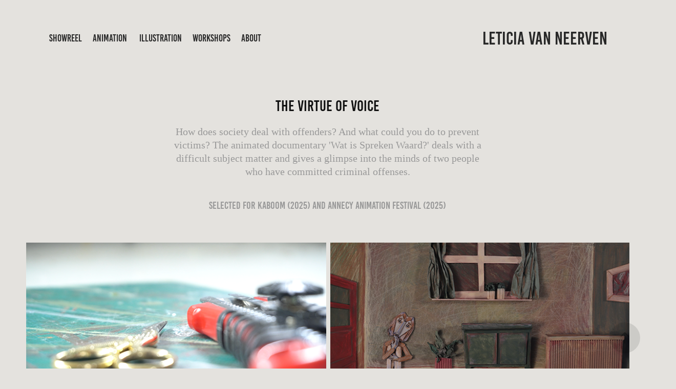

--- FILE ---
content_type: text/html; charset=utf-8
request_url: https://leticiavanneerven.com/virtue-of-voice
body_size: 7906
content:
<!DOCTYPE HTML>
<html lang="en-US">
<head>
  <meta charset="UTF-8" />
  <meta name="viewport" content="width=device-width, initial-scale=1" />
      <meta name="keywords"  content="Leticia van Neerven,Leticia animation,Leticia,leticia neerven" />
      <meta name="description"  content="How does society deal with offenders? And what could you do to prevent victims? The animated documentary 'Wat is Spreken Waard?' deals with a difficult subject matter and gives a glimpse into the minds of two people who have committed criminal offenses." />
      <meta name="twitter:card"  content="summary_large_image" />
      <meta name="twitter:site"  content="@AdobePortfolio" />
      <meta  property="og:title" content="leticiavanneerven - the virtue of voice" />
      <meta  property="og:description" content="How does society deal with offenders? And what could you do to prevent victims? The animated documentary 'Wat is Spreken Waard?' deals with a difficult subject matter and gives a glimpse into the minds of two people who have committed criminal offenses." />
      <meta  property="og:image" content="https://cdn.myportfolio.com/1426ed7d-51e1-4332-a58d-4f7c9bb33dd6/eade0acb-fa69-48d4-b3d9-aed84e8ffd3e_rwc_41x0x1836x1035x1836.png?h=0b8e76b90a651a2ff6c293a8218e86a9" />
      <link rel="icon" href="[data-uri]"  />
      <link rel="stylesheet" href="/dist/css/main.css" type="text/css" />
      <link rel="stylesheet" href="https://cdn.myportfolio.com/1426ed7d-51e1-4332-a58d-4f7c9bb33dd6/90dfb0f831daa1d21a774c67920043f11761855594.css?h=935d73b9ae26fcd240922667e11a6bb5" type="text/css" />
    <link rel="canonical" href="https://leticiavanneerven.com/virtue-of-voice" />
      <title>leticiavanneerven - the virtue of voice</title>
    <script type="text/javascript" src="//use.typekit.net/ik/[base64].js?cb=8dae7d4d979f383d5ca1dd118e49b6878a07c580" async onload="
    try {
      window.Typekit.load();
    } catch (e) {
      console.warn('Typekit not loaded.');
    }
    "></script>
</head>
  <body class="transition-enabled">  <div class='page-background-video page-background-video-with-panel'>
  </div>
  <div class="js-responsive-nav">
    <div class="responsive-nav has-social">
      <div class="close-responsive-click-area js-close-responsive-nav">
        <div class="close-responsive-button"></div>
      </div>
          <nav class="nav-container" data-hover-hint="nav" data-hover-hint-placement="bottom-start">
      <div class="page-title">
        <a href="/showreel" >showreel</a>
      </div>
                <div class="gallery-title"><a href="/work" >animation</a></div>
      <div class="page-title">
        <a href="/illustration" >illustration</a>
      </div>
      <div class="page-title">
        <a href="/workshops" >workshops</a>
      </div>
      <div class="page-title">
        <a href="/about" >about</a>
      </div>
          </nav>
        <div class="social pf-nav-social" data-context="theme.nav" data-hover-hint="navSocialIcons" data-hover-hint-placement="bottom-start">
          <ul>
                  <li>
                    <a href="https://www.linkedin.com/in/leticia-van-neerven-238348202/" target="_blank">
                      <svg version="1.1" id="Layer_1" xmlns="http://www.w3.org/2000/svg" xmlns:xlink="http://www.w3.org/1999/xlink" viewBox="0 0 30 24" style="enable-background:new 0 0 30 24;" xml:space="preserve" class="icon">
                      <path id="path-1_24_" d="M19.6,19v-5.8c0-1.4-0.5-2.4-1.7-2.4c-1,0-1.5,0.7-1.8,1.3C16,12.3,16,12.6,16,13v6h-3.4
                        c0,0,0.1-9.8,0-10.8H16v1.5c0,0,0,0,0,0h0v0C16.4,9,17.2,7.9,19,7.9c2.3,0,4,1.5,4,4.9V19H19.6z M8.9,6.7L8.9,6.7
                        C7.7,6.7,7,5.9,7,4.9C7,3.8,7.8,3,8.9,3s1.9,0.8,1.9,1.9C10.9,5.9,10.1,6.7,8.9,6.7z M10.6,19H7.2V8.2h3.4V19z"/>
                      </svg>
                    </a>
                  </li>
                  <li>
                    <a href="https://www.instagram.com/illustra_ties/" target="_blank">
                      <svg version="1.1" id="Layer_1" xmlns="http://www.w3.org/2000/svg" xmlns:xlink="http://www.w3.org/1999/xlink" viewBox="0 0 30 24" style="enable-background:new 0 0 30 24;" xml:space="preserve" class="icon">
                      <g>
                        <path d="M15,5.4c2.1,0,2.4,0,3.2,0c0.8,0,1.2,0.2,1.5,0.3c0.4,0.1,0.6,0.3,0.9,0.6c0.3,0.3,0.5,0.5,0.6,0.9
                          c0.1,0.3,0.2,0.7,0.3,1.5c0,0.8,0,1.1,0,3.2s0,2.4,0,3.2c0,0.8-0.2,1.2-0.3,1.5c-0.1,0.4-0.3,0.6-0.6,0.9c-0.3,0.3-0.5,0.5-0.9,0.6
                          c-0.3,0.1-0.7,0.2-1.5,0.3c-0.8,0-1.1,0-3.2,0s-2.4,0-3.2,0c-0.8,0-1.2-0.2-1.5-0.3c-0.4-0.1-0.6-0.3-0.9-0.6
                          c-0.3-0.3-0.5-0.5-0.6-0.9c-0.1-0.3-0.2-0.7-0.3-1.5c0-0.8,0-1.1,0-3.2s0-2.4,0-3.2c0-0.8,0.2-1.2,0.3-1.5c0.1-0.4,0.3-0.6,0.6-0.9
                          c0.3-0.3,0.5-0.5,0.9-0.6c0.3-0.1,0.7-0.2,1.5-0.3C12.6,5.4,12.9,5.4,15,5.4 M15,4c-2.2,0-2.4,0-3.3,0c-0.9,0-1.4,0.2-1.9,0.4
                          c-0.5,0.2-1,0.5-1.4,0.9C7.9,5.8,7.6,6.2,7.4,6.8C7.2,7.3,7.1,7.9,7,8.7C7,9.6,7,9.8,7,12s0,2.4,0,3.3c0,0.9,0.2,1.4,0.4,1.9
                          c0.2,0.5,0.5,1,0.9,1.4c0.4,0.4,0.9,0.7,1.4,0.9c0.5,0.2,1.1,0.3,1.9,0.4c0.9,0,1.1,0,3.3,0s2.4,0,3.3,0c0.9,0,1.4-0.2,1.9-0.4
                          c0.5-0.2,1-0.5,1.4-0.9c0.4-0.4,0.7-0.9,0.9-1.4c0.2-0.5,0.3-1.1,0.4-1.9c0-0.9,0-1.1,0-3.3s0-2.4,0-3.3c0-0.9-0.2-1.4-0.4-1.9
                          c-0.2-0.5-0.5-1-0.9-1.4c-0.4-0.4-0.9-0.7-1.4-0.9c-0.5-0.2-1.1-0.3-1.9-0.4C17.4,4,17.2,4,15,4L15,4L15,4z"/>
                        <path d="M15,7.9c-2.3,0-4.1,1.8-4.1,4.1s1.8,4.1,4.1,4.1s4.1-1.8,4.1-4.1S17.3,7.9,15,7.9L15,7.9z M15,14.7c-1.5,0-2.7-1.2-2.7-2.7
                          c0-1.5,1.2-2.7,2.7-2.7s2.7,1.2,2.7,2.7C17.7,13.5,16.5,14.7,15,14.7L15,14.7z"/>
                        <path d="M20.2,7.7c0,0.5-0.4,1-1,1s-1-0.4-1-1s0.4-1,1-1S20.2,7.2,20.2,7.7L20.2,7.7z"/>
                      </g>
                      </svg>
                    </a>
                  </li>
                  <li>
                    <a href="mailto:leticia.aida@live.com">
                      <svg version="1.1" id="Layer_1" xmlns="http://www.w3.org/2000/svg" xmlns:xlink="http://www.w3.org/1999/xlink" x="0px" y="0px" viewBox="0 0 30 24" style="enable-background:new 0 0 30 24;" xml:space="preserve" class="icon">
                        <g>
                          <path d="M15,13L7.1,7.1c0-0.5,0.4-1,1-1h13.8c0.5,0,1,0.4,1,1L15,13z M15,14.8l7.9-5.9v8.1c0,0.5-0.4,1-1,1H8.1c-0.5,0-1-0.4-1-1 V8.8L15,14.8z"/>
                        </g>
                      </svg>
                    </a>
                  </li>
          </ul>
        </div>
    </div>
  </div>
    <header class="site-header js-site-header " data-context="theme.nav" data-hover-hint="nav" data-hover-hint-placement="top-start">
        <nav class="nav-container" data-hover-hint="nav" data-hover-hint-placement="bottom-start">
      <div class="page-title">
        <a href="/showreel" >showreel</a>
      </div>
                <div class="gallery-title"><a href="/work" >animation</a></div>
      <div class="page-title">
        <a href="/illustration" >illustration</a>
      </div>
      <div class="page-title">
        <a href="/workshops" >workshops</a>
      </div>
      <div class="page-title">
        <a href="/about" >about</a>
      </div>
        </nav>
        <div class="logo-wrap" data-context="theme.logo.header" data-hover-hint="logo" data-hover-hint-placement="bottom-start">
          <div class="logo e2e-site-logo-text logo-text  ">
              <a href="/work" class="preserve-whitespace">Leticia Van Neerven</a>

          </div>
        </div>
        <div class="social pf-nav-social" data-context="theme.nav" data-hover-hint="navSocialIcons" data-hover-hint-placement="bottom-start">
          <ul>
                  <li>
                    <a href="https://www.linkedin.com/in/leticia-van-neerven-238348202/" target="_blank">
                      <svg version="1.1" id="Layer_1" xmlns="http://www.w3.org/2000/svg" xmlns:xlink="http://www.w3.org/1999/xlink" viewBox="0 0 30 24" style="enable-background:new 0 0 30 24;" xml:space="preserve" class="icon">
                      <path id="path-1_24_" d="M19.6,19v-5.8c0-1.4-0.5-2.4-1.7-2.4c-1,0-1.5,0.7-1.8,1.3C16,12.3,16,12.6,16,13v6h-3.4
                        c0,0,0.1-9.8,0-10.8H16v1.5c0,0,0,0,0,0h0v0C16.4,9,17.2,7.9,19,7.9c2.3,0,4,1.5,4,4.9V19H19.6z M8.9,6.7L8.9,6.7
                        C7.7,6.7,7,5.9,7,4.9C7,3.8,7.8,3,8.9,3s1.9,0.8,1.9,1.9C10.9,5.9,10.1,6.7,8.9,6.7z M10.6,19H7.2V8.2h3.4V19z"/>
                      </svg>
                    </a>
                  </li>
                  <li>
                    <a href="https://www.instagram.com/illustra_ties/" target="_blank">
                      <svg version="1.1" id="Layer_1" xmlns="http://www.w3.org/2000/svg" xmlns:xlink="http://www.w3.org/1999/xlink" viewBox="0 0 30 24" style="enable-background:new 0 0 30 24;" xml:space="preserve" class="icon">
                      <g>
                        <path d="M15,5.4c2.1,0,2.4,0,3.2,0c0.8,0,1.2,0.2,1.5,0.3c0.4,0.1,0.6,0.3,0.9,0.6c0.3,0.3,0.5,0.5,0.6,0.9
                          c0.1,0.3,0.2,0.7,0.3,1.5c0,0.8,0,1.1,0,3.2s0,2.4,0,3.2c0,0.8-0.2,1.2-0.3,1.5c-0.1,0.4-0.3,0.6-0.6,0.9c-0.3,0.3-0.5,0.5-0.9,0.6
                          c-0.3,0.1-0.7,0.2-1.5,0.3c-0.8,0-1.1,0-3.2,0s-2.4,0-3.2,0c-0.8,0-1.2-0.2-1.5-0.3c-0.4-0.1-0.6-0.3-0.9-0.6
                          c-0.3-0.3-0.5-0.5-0.6-0.9c-0.1-0.3-0.2-0.7-0.3-1.5c0-0.8,0-1.1,0-3.2s0-2.4,0-3.2c0-0.8,0.2-1.2,0.3-1.5c0.1-0.4,0.3-0.6,0.6-0.9
                          c0.3-0.3,0.5-0.5,0.9-0.6c0.3-0.1,0.7-0.2,1.5-0.3C12.6,5.4,12.9,5.4,15,5.4 M15,4c-2.2,0-2.4,0-3.3,0c-0.9,0-1.4,0.2-1.9,0.4
                          c-0.5,0.2-1,0.5-1.4,0.9C7.9,5.8,7.6,6.2,7.4,6.8C7.2,7.3,7.1,7.9,7,8.7C7,9.6,7,9.8,7,12s0,2.4,0,3.3c0,0.9,0.2,1.4,0.4,1.9
                          c0.2,0.5,0.5,1,0.9,1.4c0.4,0.4,0.9,0.7,1.4,0.9c0.5,0.2,1.1,0.3,1.9,0.4c0.9,0,1.1,0,3.3,0s2.4,0,3.3,0c0.9,0,1.4-0.2,1.9-0.4
                          c0.5-0.2,1-0.5,1.4-0.9c0.4-0.4,0.7-0.9,0.9-1.4c0.2-0.5,0.3-1.1,0.4-1.9c0-0.9,0-1.1,0-3.3s0-2.4,0-3.3c0-0.9-0.2-1.4-0.4-1.9
                          c-0.2-0.5-0.5-1-0.9-1.4c-0.4-0.4-0.9-0.7-1.4-0.9c-0.5-0.2-1.1-0.3-1.9-0.4C17.4,4,17.2,4,15,4L15,4L15,4z"/>
                        <path d="M15,7.9c-2.3,0-4.1,1.8-4.1,4.1s1.8,4.1,4.1,4.1s4.1-1.8,4.1-4.1S17.3,7.9,15,7.9L15,7.9z M15,14.7c-1.5,0-2.7-1.2-2.7-2.7
                          c0-1.5,1.2-2.7,2.7-2.7s2.7,1.2,2.7,2.7C17.7,13.5,16.5,14.7,15,14.7L15,14.7z"/>
                        <path d="M20.2,7.7c0,0.5-0.4,1-1,1s-1-0.4-1-1s0.4-1,1-1S20.2,7.2,20.2,7.7L20.2,7.7z"/>
                      </g>
                      </svg>
                    </a>
                  </li>
                  <li>
                    <a href="mailto:leticia.aida@live.com">
                      <svg version="1.1" id="Layer_1" xmlns="http://www.w3.org/2000/svg" xmlns:xlink="http://www.w3.org/1999/xlink" x="0px" y="0px" viewBox="0 0 30 24" style="enable-background:new 0 0 30 24;" xml:space="preserve" class="icon">
                        <g>
                          <path d="M15,13L7.1,7.1c0-0.5,0.4-1,1-1h13.8c0.5,0,1,0.4,1,1L15,13z M15,14.8l7.9-5.9v8.1c0,0.5-0.4,1-1,1H8.1c-0.5,0-1-0.4-1-1 V8.8L15,14.8z"/>
                        </g>
                      </svg>
                    </a>
                  </li>
          </ul>
        </div>
        <div class="hamburger-click-area js-hamburger">
          <div class="hamburger">
            <i></i>
            <i></i>
            <i></i>
          </div>
        </div>
    </header>
    <div class="header-placeholder"></div>
  <div class="site-wrap cfix js-site-wrap">
    <div class="site-container">
      <div class="site-content e2e-site-content">
        <main>
  <div class="page-container" data-context="page.page.container" data-hover-hint="pageContainer">
    <section class="page standard-modules">
        <header class="page-header content" data-context="pages" data-identity="id:p6501abe07fb5ee197d4a0b6defa9d821dca725cfc3b5bebdac69d" data-hover-hint="pageHeader" data-hover-hint-id="p6501abe07fb5ee197d4a0b6defa9d821dca725cfc3b5bebdac69d">
            <h1 class="title preserve-whitespace e2e-site-logo-text">the virtue of voice</h1>
            <p class="description">How does society deal with offenders? And what could you do to prevent victims? The animated documentary 'Wat is Spreken Waard?' deals with a difficult subject matter and gives a glimpse into the minds of two people who have committed criminal offenses.</p>
        </header>
      <div class="page-content js-page-content" data-context="pages" data-identity="id:p6501abe07fb5ee197d4a0b6defa9d821dca725cfc3b5bebdac69d">
        <div id="project-canvas" class="js-project-modules modules content">
          <div id="project-modules">
              
              
              
              
              
              <div class="project-module module text project-module-text align- js-project-module e2e-site-project-module-text">
  <div class="rich-text js-text-editable module-text"><div>Selected for Kaboom (2025) and Annecy Animation festival (2025)</div></div>
</div>

              
              
              
              
              
              
              
              
              
              
              
              <div class="project-module module media_collection project-module-media_collection" data-id="m6501ad627c9abd8c88fb86a43f2abbe42f5bd3b8736d31aaa51c2"  style="padding-top: px;
padding-bottom: px;
">
  <div class="grid--main js-grid-main" data-grid-max-images="
  ">
    <div class="grid__item-container js-grid-item-container" data-flex-grow="483.96373056995" style="width:483.96373056995px; flex-grow:483.96373056995;" data-width="1920" data-height="1031">
      <script type="text/html" class="js-lightbox-slide-content">
        <div class="grid__image-wrapper">
          <img src="https://cdn.myportfolio.com/1426ed7d-51e1-4332-a58d-4f7c9bb33dd6/46ddb1ac-e171-4f4e-a0c0-485d2a45246f_rw_1920.png?h=bcdfeee629a14b4765eaf59ed9893aa7" srcset="https://cdn.myportfolio.com/1426ed7d-51e1-4332-a58d-4f7c9bb33dd6/46ddb1ac-e171-4f4e-a0c0-485d2a45246f_rw_600.png?h=fd2dd2a5cecd72acbc37725e3b709d17 600w,https://cdn.myportfolio.com/1426ed7d-51e1-4332-a58d-4f7c9bb33dd6/46ddb1ac-e171-4f4e-a0c0-485d2a45246f_rw_1200.png?h=702bf652072cf2f33543c4eb7e28790c 1200w,https://cdn.myportfolio.com/1426ed7d-51e1-4332-a58d-4f7c9bb33dd6/46ddb1ac-e171-4f4e-a0c0-485d2a45246f_rw_1920.png?h=bcdfeee629a14b4765eaf59ed9893aa7 1920w,"  sizes="(max-width: 1920px) 100vw, 1920px">
        <div>
      </script>
      <img
        class="grid__item-image js-grid__item-image grid__item-image-lazy js-lazy"
        src="[data-uri]"
        
        data-src="https://cdn.myportfolio.com/1426ed7d-51e1-4332-a58d-4f7c9bb33dd6/46ddb1ac-e171-4f4e-a0c0-485d2a45246f_rw_1920.png?h=bcdfeee629a14b4765eaf59ed9893aa7"
        data-srcset="https://cdn.myportfolio.com/1426ed7d-51e1-4332-a58d-4f7c9bb33dd6/46ddb1ac-e171-4f4e-a0c0-485d2a45246f_rw_600.png?h=fd2dd2a5cecd72acbc37725e3b709d17 600w,https://cdn.myportfolio.com/1426ed7d-51e1-4332-a58d-4f7c9bb33dd6/46ddb1ac-e171-4f4e-a0c0-485d2a45246f_rw_1200.png?h=702bf652072cf2f33543c4eb7e28790c 1200w,https://cdn.myportfolio.com/1426ed7d-51e1-4332-a58d-4f7c9bb33dd6/46ddb1ac-e171-4f4e-a0c0-485d2a45246f_rw_1920.png?h=bcdfeee629a14b4765eaf59ed9893aa7 1920w,"
      >
      <span class="grid__item-filler" style="padding-bottom:53.723034098817%;"></span>
    </div>
    <div class="grid__item-container js-grid-item-container" data-flex-grow="482.61658031088" style="width:482.61658031088px; flex-grow:482.61658031088;" data-width="1920" data-height="1034">
      <script type="text/html" class="js-lightbox-slide-content">
        <div class="grid__image-wrapper">
          <img src="https://cdn.myportfolio.com/1426ed7d-51e1-4332-a58d-4f7c9bb33dd6/f8e78892-1fac-4fa3-a36a-efe4a0c23275_rw_1920.png?h=53cbf0bbf584680ea040ea7561e71855" srcset="https://cdn.myportfolio.com/1426ed7d-51e1-4332-a58d-4f7c9bb33dd6/f8e78892-1fac-4fa3-a36a-efe4a0c23275_rw_600.png?h=1752853338ec178aae507a7c0336ef78 600w,https://cdn.myportfolio.com/1426ed7d-51e1-4332-a58d-4f7c9bb33dd6/f8e78892-1fac-4fa3-a36a-efe4a0c23275_rw_1200.png?h=849f5ca9d10e5e335dd43a994018e7a8 1200w,https://cdn.myportfolio.com/1426ed7d-51e1-4332-a58d-4f7c9bb33dd6/f8e78892-1fac-4fa3-a36a-efe4a0c23275_rw_1920.png?h=53cbf0bbf584680ea040ea7561e71855 1920w,"  sizes="(max-width: 1920px) 100vw, 1920px">
        <div>
      </script>
      <img
        class="grid__item-image js-grid__item-image grid__item-image-lazy js-lazy"
        src="[data-uri]"
        
        data-src="https://cdn.myportfolio.com/1426ed7d-51e1-4332-a58d-4f7c9bb33dd6/f8e78892-1fac-4fa3-a36a-efe4a0c23275_rw_1920.png?h=53cbf0bbf584680ea040ea7561e71855"
        data-srcset="https://cdn.myportfolio.com/1426ed7d-51e1-4332-a58d-4f7c9bb33dd6/f8e78892-1fac-4fa3-a36a-efe4a0c23275_rw_600.png?h=1752853338ec178aae507a7c0336ef78 600w,https://cdn.myportfolio.com/1426ed7d-51e1-4332-a58d-4f7c9bb33dd6/f8e78892-1fac-4fa3-a36a-efe4a0c23275_rw_1200.png?h=849f5ca9d10e5e335dd43a994018e7a8 1200w,https://cdn.myportfolio.com/1426ed7d-51e1-4332-a58d-4f7c9bb33dd6/f8e78892-1fac-4fa3-a36a-efe4a0c23275_rw_1920.png?h=53cbf0bbf584680ea040ea7561e71855 1920w,"
      >
      <span class="grid__item-filler" style="padding-bottom:53.87299371947%;"></span>
    </div>
    <div class="grid__item-container js-grid-item-container" data-flex-grow="477.61232349166" style="width:477.61232349166px; flex-grow:477.61232349166;" data-width="1920" data-height="1045">
      <script type="text/html" class="js-lightbox-slide-content">
        <div class="grid__image-wrapper">
          <img src="https://cdn.myportfolio.com/1426ed7d-51e1-4332-a58d-4f7c9bb33dd6/4e7c4d16-c6c3-408c-9562-130715a0915a_rw_1920.png?h=b73a0fed889d1961b560bfb72312fdcc" srcset="https://cdn.myportfolio.com/1426ed7d-51e1-4332-a58d-4f7c9bb33dd6/4e7c4d16-c6c3-408c-9562-130715a0915a_rw_600.png?h=47f0e34a2d6816aabc14601ef6e9edf8 600w,https://cdn.myportfolio.com/1426ed7d-51e1-4332-a58d-4f7c9bb33dd6/4e7c4d16-c6c3-408c-9562-130715a0915a_rw_1200.png?h=e437eb7ef4c10ffed00d98a54aacd50d 1200w,https://cdn.myportfolio.com/1426ed7d-51e1-4332-a58d-4f7c9bb33dd6/4e7c4d16-c6c3-408c-9562-130715a0915a_rw_1920.png?h=b73a0fed889d1961b560bfb72312fdcc 1920w,"  sizes="(max-width: 1920px) 100vw, 1920px">
        <div>
      </script>
      <img
        class="grid__item-image js-grid__item-image grid__item-image-lazy js-lazy"
        src="[data-uri]"
        
        data-src="https://cdn.myportfolio.com/1426ed7d-51e1-4332-a58d-4f7c9bb33dd6/4e7c4d16-c6c3-408c-9562-130715a0915a_rw_1920.png?h=b73a0fed889d1961b560bfb72312fdcc"
        data-srcset="https://cdn.myportfolio.com/1426ed7d-51e1-4332-a58d-4f7c9bb33dd6/4e7c4d16-c6c3-408c-9562-130715a0915a_rw_600.png?h=47f0e34a2d6816aabc14601ef6e9edf8 600w,https://cdn.myportfolio.com/1426ed7d-51e1-4332-a58d-4f7c9bb33dd6/4e7c4d16-c6c3-408c-9562-130715a0915a_rw_1200.png?h=e437eb7ef4c10ffed00d98a54aacd50d 1200w,https://cdn.myportfolio.com/1426ed7d-51e1-4332-a58d-4f7c9bb33dd6/4e7c4d16-c6c3-408c-9562-130715a0915a_rw_1920.png?h=b73a0fed889d1961b560bfb72312fdcc 1920w,"
      >
      <span class="grid__item-filler" style="padding-bottom:54.437456324249%;"></span>
    </div>
    <div class="grid__item-container js-grid-item-container" data-flex-grow="481.41935483871" style="width:481.41935483871px; flex-grow:481.41935483871;" data-width="1920" data-height="1036">
      <script type="text/html" class="js-lightbox-slide-content">
        <div class="grid__image-wrapper">
          <img src="https://cdn.myportfolio.com/1426ed7d-51e1-4332-a58d-4f7c9bb33dd6/b03d991a-22a7-4fdb-8fd8-74bc0cce3ff3_rw_1920.png?h=e38b7ced259d2a0b3808b349992df890" srcset="https://cdn.myportfolio.com/1426ed7d-51e1-4332-a58d-4f7c9bb33dd6/b03d991a-22a7-4fdb-8fd8-74bc0cce3ff3_rw_600.png?h=48d21c9d49f61f5bc5e07015818e4aa5 600w,https://cdn.myportfolio.com/1426ed7d-51e1-4332-a58d-4f7c9bb33dd6/b03d991a-22a7-4fdb-8fd8-74bc0cce3ff3_rw_1200.png?h=5735efee7323705d677048a6dd27e6f3 1200w,https://cdn.myportfolio.com/1426ed7d-51e1-4332-a58d-4f7c9bb33dd6/b03d991a-22a7-4fdb-8fd8-74bc0cce3ff3_rw_1920.png?h=e38b7ced259d2a0b3808b349992df890 1920w,"  sizes="(max-width: 1920px) 100vw, 1920px">
        <div>
      </script>
      <img
        class="grid__item-image js-grid__item-image grid__item-image-lazy js-lazy"
        src="[data-uri]"
        
        data-src="https://cdn.myportfolio.com/1426ed7d-51e1-4332-a58d-4f7c9bb33dd6/b03d991a-22a7-4fdb-8fd8-74bc0cce3ff3_rw_1920.png?h=e38b7ced259d2a0b3808b349992df890"
        data-srcset="https://cdn.myportfolio.com/1426ed7d-51e1-4332-a58d-4f7c9bb33dd6/b03d991a-22a7-4fdb-8fd8-74bc0cce3ff3_rw_600.png?h=48d21c9d49f61f5bc5e07015818e4aa5 600w,https://cdn.myportfolio.com/1426ed7d-51e1-4332-a58d-4f7c9bb33dd6/b03d991a-22a7-4fdb-8fd8-74bc0cce3ff3_rw_1200.png?h=5735efee7323705d677048a6dd27e6f3 1200w,https://cdn.myportfolio.com/1426ed7d-51e1-4332-a58d-4f7c9bb33dd6/b03d991a-22a7-4fdb-8fd8-74bc0cce3ff3_rw_1920.png?h=e38b7ced259d2a0b3808b349992df890 1920w,"
      >
      <span class="grid__item-filler" style="padding-bottom:54.006968641115%;"></span>
    </div>
    <div class="grid__item-container js-grid-item-container" data-flex-grow="484.01034928849" style="width:484.01034928849px; flex-grow:484.01034928849;" data-width="1920" data-height="1031">
      <script type="text/html" class="js-lightbox-slide-content">
        <div class="grid__image-wrapper">
          <img src="https://cdn.myportfolio.com/1426ed7d-51e1-4332-a58d-4f7c9bb33dd6/13fe0381-34a4-40ef-8068-bb1d8bde260a_rw_1920.png?h=afe5c72bea0d78ac2a08e6f30c0985f5" srcset="https://cdn.myportfolio.com/1426ed7d-51e1-4332-a58d-4f7c9bb33dd6/13fe0381-34a4-40ef-8068-bb1d8bde260a_rw_600.png?h=02be35127d3ab47f3be19c4907830240 600w,https://cdn.myportfolio.com/1426ed7d-51e1-4332-a58d-4f7c9bb33dd6/13fe0381-34a4-40ef-8068-bb1d8bde260a_rw_1200.png?h=0094fd790036733cae12cdb10d3e82b6 1200w,https://cdn.myportfolio.com/1426ed7d-51e1-4332-a58d-4f7c9bb33dd6/13fe0381-34a4-40ef-8068-bb1d8bde260a_rw_1920.png?h=afe5c72bea0d78ac2a08e6f30c0985f5 1920w,"  sizes="(max-width: 1920px) 100vw, 1920px">
        <div>
      </script>
      <img
        class="grid__item-image js-grid__item-image grid__item-image-lazy js-lazy"
        src="[data-uri]"
        
        data-src="https://cdn.myportfolio.com/1426ed7d-51e1-4332-a58d-4f7c9bb33dd6/13fe0381-34a4-40ef-8068-bb1d8bde260a_rw_1920.png?h=afe5c72bea0d78ac2a08e6f30c0985f5"
        data-srcset="https://cdn.myportfolio.com/1426ed7d-51e1-4332-a58d-4f7c9bb33dd6/13fe0381-34a4-40ef-8068-bb1d8bde260a_rw_600.png?h=02be35127d3ab47f3be19c4907830240 600w,https://cdn.myportfolio.com/1426ed7d-51e1-4332-a58d-4f7c9bb33dd6/13fe0381-34a4-40ef-8068-bb1d8bde260a_rw_1200.png?h=0094fd790036733cae12cdb10d3e82b6 1200w,https://cdn.myportfolio.com/1426ed7d-51e1-4332-a58d-4f7c9bb33dd6/13fe0381-34a4-40ef-8068-bb1d8bde260a_rw_1920.png?h=afe5c72bea0d78ac2a08e6f30c0985f5 1920w,"
      >
      <span class="grid__item-filler" style="padding-bottom:53.717859624739%;"></span>
    </div>
    <div class="grid__item-container js-grid-item-container" data-flex-grow="482.42580645161" style="width:482.42580645161px; flex-grow:482.42580645161;" data-width="1920" data-height="1034">
      <script type="text/html" class="js-lightbox-slide-content">
        <div class="grid__image-wrapper">
          <img src="https://cdn.myportfolio.com/1426ed7d-51e1-4332-a58d-4f7c9bb33dd6/c0f1250d-c6db-45f4-a31e-ec073a77d267_rw_1920.png?h=f02e5817fa1946ae5567716299e65add" srcset="https://cdn.myportfolio.com/1426ed7d-51e1-4332-a58d-4f7c9bb33dd6/c0f1250d-c6db-45f4-a31e-ec073a77d267_rw_600.png?h=9da03b3c0e600c1a5aa3d13b2c906f04 600w,https://cdn.myportfolio.com/1426ed7d-51e1-4332-a58d-4f7c9bb33dd6/c0f1250d-c6db-45f4-a31e-ec073a77d267_rw_1200.png?h=4dae6e89a28465cc47f0f13cf907b85e 1200w,https://cdn.myportfolio.com/1426ed7d-51e1-4332-a58d-4f7c9bb33dd6/c0f1250d-c6db-45f4-a31e-ec073a77d267_rw_1920.png?h=f02e5817fa1946ae5567716299e65add 1920w,"  sizes="(max-width: 1920px) 100vw, 1920px">
        <div>
      </script>
      <img
        class="grid__item-image js-grid__item-image grid__item-image-lazy js-lazy"
        src="[data-uri]"
        
        data-src="https://cdn.myportfolio.com/1426ed7d-51e1-4332-a58d-4f7c9bb33dd6/c0f1250d-c6db-45f4-a31e-ec073a77d267_rw_1920.png?h=f02e5817fa1946ae5567716299e65add"
        data-srcset="https://cdn.myportfolio.com/1426ed7d-51e1-4332-a58d-4f7c9bb33dd6/c0f1250d-c6db-45f4-a31e-ec073a77d267_rw_600.png?h=9da03b3c0e600c1a5aa3d13b2c906f04 600w,https://cdn.myportfolio.com/1426ed7d-51e1-4332-a58d-4f7c9bb33dd6/c0f1250d-c6db-45f4-a31e-ec073a77d267_rw_1200.png?h=4dae6e89a28465cc47f0f13cf907b85e 1200w,https://cdn.myportfolio.com/1426ed7d-51e1-4332-a58d-4f7c9bb33dd6/c0f1250d-c6db-45f4-a31e-ec073a77d267_rw_1920.png?h=f02e5817fa1946ae5567716299e65add 1920w,"
      >
      <span class="grid__item-filler" style="padding-bottom:53.894297635605%;"></span>
    </div>
    <div class="js-grid-spacer"></div>
  </div>
</div>

              
              
          </div>
        </div>
      </div>
    </section>
          <section class="other-projects" data-context="page.page.other_pages" data-hover-hint="otherPages">
            <div class="title-wrapper">
              <div class="title-container">
                  <h3 class="other-projects-title preserve-whitespace">You may also like</h3>
              </div>
            </div>
            <div class="project-covers">
                  <a class="project-cover js-project-cover-touch hold-space" href="/clarkii" data-context="pages" data-identity="id:p6501a568098163e534ccaad0112be8c0117b8acca6157c54e2fb1">
                    <div class="cover-content-container">
                      <div class="cover-image-wrap">
                        <div class="cover-image">
                            <div class="cover cover-normal">

            <img
              class="cover__img js-lazy"
              src="https://cdn.myportfolio.com/1426ed7d-51e1-4332-a58d-4f7c9bb33dd6/5cfe96db-ddfb-481a-bb0e-1daddad09269_rwc_41x0x1829x1031x32.png?h=d584db4833ebeb3fe24aa7194d969039"
              data-src="https://cdn.myportfolio.com/1426ed7d-51e1-4332-a58d-4f7c9bb33dd6/5cfe96db-ddfb-481a-bb0e-1daddad09269_rwc_41x0x1829x1031x1829.png?h=518d0c972e5ee40f1367bdbed6f11f8c"
              data-srcset="https://cdn.myportfolio.com/1426ed7d-51e1-4332-a58d-4f7c9bb33dd6/5cfe96db-ddfb-481a-bb0e-1daddad09269_rwc_41x0x1829x1031x640.png?h=22f2e30027e526771cdd0d1982daf463 640w, https://cdn.myportfolio.com/1426ed7d-51e1-4332-a58d-4f7c9bb33dd6/5cfe96db-ddfb-481a-bb0e-1daddad09269_rwc_41x0x1829x1031x1280.png?h=29d180322752ffb5a05986f32c629b8f 1280w, https://cdn.myportfolio.com/1426ed7d-51e1-4332-a58d-4f7c9bb33dd6/5cfe96db-ddfb-481a-bb0e-1daddad09269_rwc_41x0x1829x1031x1366.png?h=90b1be51940bcc8dc630eced5f77ec4a 1366w, https://cdn.myportfolio.com/1426ed7d-51e1-4332-a58d-4f7c9bb33dd6/5cfe96db-ddfb-481a-bb0e-1daddad09269_rwc_41x0x1829x1031x1920.png?h=93913f805cfc0c5ae82493e056a123f1 1920w, https://cdn.myportfolio.com/1426ed7d-51e1-4332-a58d-4f7c9bb33dd6/5cfe96db-ddfb-481a-bb0e-1daddad09269_rwc_41x0x1829x1031x1829.png?h=518d0c972e5ee40f1367bdbed6f11f8c 2560w, https://cdn.myportfolio.com/1426ed7d-51e1-4332-a58d-4f7c9bb33dd6/5cfe96db-ddfb-481a-bb0e-1daddad09269_rwc_41x0x1829x1031x1829.png?h=518d0c972e5ee40f1367bdbed6f11f8c 5120w"
              data-sizes="(max-width: 540px) 100vw, (max-width: 768px) 50vw, calc(1400px / 2)"
            >
                                      </div>
                        </div>
                      </div>
                      <div class="details-wrap">
                        <div class="details">
                          <div class="details-inner">
                              <div class="title preserve-whitespace">Clarkii</div>
                              <div class="date">2023</div>
                          </div>
                        </div>
                      </div>
                    </div>
                  </a>
                  <a class="project-cover js-project-cover-touch hold-space" href="/ganzen-in-de-violette-avondlucht" data-context="pages" data-identity="id:p6501a9d2905f320a0b38752f9b9f1aa87b42bb9a497ac9f54f436">
                    <div class="cover-content-container">
                      <div class="cover-image-wrap">
                        <div class="cover-image">
                            <div class="cover cover-normal">

            <img
              class="cover__img js-lazy"
              src="https://cdn.myportfolio.com/1426ed7d-51e1-4332-a58d-4f7c9bb33dd6/54c450b7-519c-4452-8bed-3c305b7282a0_rwc_0x0x1277x720x32.jpg?h=998195fc69750c838f85322ba57327e3"
              data-src="https://cdn.myportfolio.com/1426ed7d-51e1-4332-a58d-4f7c9bb33dd6/54c450b7-519c-4452-8bed-3c305b7282a0_rwc_0x0x1277x720x1277.jpg?h=5b48b5ba3ada9c56bc571f84df22e2ab"
              data-srcset="https://cdn.myportfolio.com/1426ed7d-51e1-4332-a58d-4f7c9bb33dd6/54c450b7-519c-4452-8bed-3c305b7282a0_rwc_0x0x1277x720x640.jpg?h=11ca72f0be31678707d927de1ae71f66 640w, https://cdn.myportfolio.com/1426ed7d-51e1-4332-a58d-4f7c9bb33dd6/54c450b7-519c-4452-8bed-3c305b7282a0_rwc_0x0x1277x720x1280.jpg?h=a5eb26ce13450b09b8d6adb329b64147 1280w, https://cdn.myportfolio.com/1426ed7d-51e1-4332-a58d-4f7c9bb33dd6/54c450b7-519c-4452-8bed-3c305b7282a0_rwc_0x0x1277x720x1277.jpg?h=5b48b5ba3ada9c56bc571f84df22e2ab 1366w, https://cdn.myportfolio.com/1426ed7d-51e1-4332-a58d-4f7c9bb33dd6/54c450b7-519c-4452-8bed-3c305b7282a0_rwc_0x0x1277x720x1277.jpg?h=5b48b5ba3ada9c56bc571f84df22e2ab 1920w, https://cdn.myportfolio.com/1426ed7d-51e1-4332-a58d-4f7c9bb33dd6/54c450b7-519c-4452-8bed-3c305b7282a0_rwc_0x0x1277x720x1277.jpg?h=5b48b5ba3ada9c56bc571f84df22e2ab 2560w, https://cdn.myportfolio.com/1426ed7d-51e1-4332-a58d-4f7c9bb33dd6/54c450b7-519c-4452-8bed-3c305b7282a0_rwc_0x0x1277x720x1277.jpg?h=5b48b5ba3ada9c56bc571f84df22e2ab 5120w"
              data-sizes="(max-width: 540px) 100vw, (max-width: 768px) 50vw, calc(1400px / 2)"
            >
                                      </div>
                        </div>
                      </div>
                      <div class="details-wrap">
                        <div class="details">
                          <div class="details-inner">
                              <div class="title preserve-whitespace">geese in the violet evening sky</div>
                              <div class="date">2021</div>
                          </div>
                        </div>
                      </div>
                    </div>
                  </a>
                  <a class="project-cover js-project-cover-touch hold-space" href="/immer-drinnen" data-context="pages" data-identity="id:p6501ad8b89535b6e5faf853c3f82988a0299ed7cbd4f93ce64f95">
                    <div class="cover-content-container">
                      <div class="cover-image-wrap">
                        <div class="cover-image">
                            <div class="cover cover-normal">

            <img
              class="cover__img js-lazy"
              src="https://cdn.myportfolio.com/1426ed7d-51e1-4332-a58d-4f7c9bb33dd6/1ccae329-5879-4402-ac7f-dfd6ae235fc1_rwc_0x97x2136x1203x32.jpg?h=1651557507ec3ba64ad3637e99e1e83d"
              data-src="https://cdn.myportfolio.com/1426ed7d-51e1-4332-a58d-4f7c9bb33dd6/1ccae329-5879-4402-ac7f-dfd6ae235fc1_rwc_0x97x2136x1203x2136.jpg?h=857a664932bc35cd19222f10d6bc14fe"
              data-srcset="https://cdn.myportfolio.com/1426ed7d-51e1-4332-a58d-4f7c9bb33dd6/1ccae329-5879-4402-ac7f-dfd6ae235fc1_rwc_0x97x2136x1203x640.jpg?h=61cccdff99fd26e22d9eb05670257345 640w, https://cdn.myportfolio.com/1426ed7d-51e1-4332-a58d-4f7c9bb33dd6/1ccae329-5879-4402-ac7f-dfd6ae235fc1_rwc_0x97x2136x1203x1280.jpg?h=13df8aa0866a1ed33bae87635be2619f 1280w, https://cdn.myportfolio.com/1426ed7d-51e1-4332-a58d-4f7c9bb33dd6/1ccae329-5879-4402-ac7f-dfd6ae235fc1_rwc_0x97x2136x1203x1366.jpg?h=25627a76dc37801114abcbae4b4e6b78 1366w, https://cdn.myportfolio.com/1426ed7d-51e1-4332-a58d-4f7c9bb33dd6/1ccae329-5879-4402-ac7f-dfd6ae235fc1_rwc_0x97x2136x1203x1920.jpg?h=ac08ae955b196aedd1b9208492da81f0 1920w, https://cdn.myportfolio.com/1426ed7d-51e1-4332-a58d-4f7c9bb33dd6/1ccae329-5879-4402-ac7f-dfd6ae235fc1_rwc_0x97x2136x1203x2136.jpg?h=857a664932bc35cd19222f10d6bc14fe 2560w, https://cdn.myportfolio.com/1426ed7d-51e1-4332-a58d-4f7c9bb33dd6/1ccae329-5879-4402-ac7f-dfd6ae235fc1_rwc_0x97x2136x1203x2136.jpg?h=857a664932bc35cd19222f10d6bc14fe 5120w"
              data-sizes="(max-width: 540px) 100vw, (max-width: 768px) 50vw, calc(1400px / 2)"
            >
                                      </div>
                        </div>
                      </div>
                      <div class="details-wrap">
                        <div class="details">
                          <div class="details-inner">
                              <div class="title preserve-whitespace">Immer Drinnen</div>
                              <div class="date">2020</div>
                          </div>
                        </div>
                      </div>
                    </div>
                  </a>
                  <a class="project-cover js-project-cover-touch hold-space" href="/supershoes" data-context="pages" data-identity="id:p6501a7ea7bd05eb557a63655330c9a8999f0027590da881378e17">
                    <div class="cover-content-container">
                      <div class="cover-image-wrap">
                        <div class="cover-image">
                            <div class="cover cover-normal">

            <img
              class="cover__img js-lazy"
              src="https://cdn.myportfolio.com/1426ed7d-51e1-4332-a58d-4f7c9bb33dd6/4fd64927-3fd0-43b3-bd20-6879b017acaf_rwc_0x142x1646x927x32.jpg?h=ef8130533e7c4efcabb72faa7f758f97"
              data-src="https://cdn.myportfolio.com/1426ed7d-51e1-4332-a58d-4f7c9bb33dd6/4fd64927-3fd0-43b3-bd20-6879b017acaf_rwc_0x142x1646x927x1646.jpg?h=ab8a1c54ffa32a7d3ded2773770a3bb6"
              data-srcset="https://cdn.myportfolio.com/1426ed7d-51e1-4332-a58d-4f7c9bb33dd6/4fd64927-3fd0-43b3-bd20-6879b017acaf_rwc_0x142x1646x927x640.jpg?h=02a54339600d41223e018d1824b40e7c 640w, https://cdn.myportfolio.com/1426ed7d-51e1-4332-a58d-4f7c9bb33dd6/4fd64927-3fd0-43b3-bd20-6879b017acaf_rwc_0x142x1646x927x1280.jpg?h=111e2ca7a6fdf637988102f68ef491cd 1280w, https://cdn.myportfolio.com/1426ed7d-51e1-4332-a58d-4f7c9bb33dd6/4fd64927-3fd0-43b3-bd20-6879b017acaf_rwc_0x142x1646x927x1366.jpg?h=e5eef353c844bd19f468d2a76384aa2e 1366w, https://cdn.myportfolio.com/1426ed7d-51e1-4332-a58d-4f7c9bb33dd6/4fd64927-3fd0-43b3-bd20-6879b017acaf_rwc_0x142x1646x927x1646.jpg?h=ab8a1c54ffa32a7d3ded2773770a3bb6 1920w, https://cdn.myportfolio.com/1426ed7d-51e1-4332-a58d-4f7c9bb33dd6/4fd64927-3fd0-43b3-bd20-6879b017acaf_rwc_0x142x1646x927x1646.jpg?h=ab8a1c54ffa32a7d3ded2773770a3bb6 2560w, https://cdn.myportfolio.com/1426ed7d-51e1-4332-a58d-4f7c9bb33dd6/4fd64927-3fd0-43b3-bd20-6879b017acaf_rwc_0x142x1646x927x1646.jpg?h=ab8a1c54ffa32a7d3ded2773770a3bb6 5120w"
              data-sizes="(max-width: 540px) 100vw, (max-width: 768px) 50vw, calc(1400px / 2)"
            >
                                      </div>
                        </div>
                      </div>
                      <div class="details-wrap">
                        <div class="details">
                          <div class="details-inner">
                              <div class="title preserve-whitespace">supershoes</div>
                              <div class="date">2021</div>
                          </div>
                        </div>
                      </div>
                    </div>
                  </a>
                  <a class="project-cover js-project-cover-touch hold-space" href="/motherhood" data-context="pages" data-identity="id:p6501a6a9969ab2f78d1419498af6aef40717cf93e720c8a8e3f4c">
                    <div class="cover-content-container">
                      <div class="cover-image-wrap">
                        <div class="cover-image">
                            <div class="cover cover-normal">

            <img
              class="cover__img js-lazy"
              src="https://cdn.myportfolio.com/1426ed7d-51e1-4332-a58d-4f7c9bb33dd6/c36faa26-126d-4424-b107-1184376756bc_rwc_89x0x3928x2214x32.jpg?h=7fbd66afeb628a14c7f044139c029081"
              data-src="https://cdn.myportfolio.com/1426ed7d-51e1-4332-a58d-4f7c9bb33dd6/c36faa26-126d-4424-b107-1184376756bc_rwc_89x0x3928x2214x3928.jpg?h=b08253ac77c91e845d54dc0e4f745d4a"
              data-srcset="https://cdn.myportfolio.com/1426ed7d-51e1-4332-a58d-4f7c9bb33dd6/c36faa26-126d-4424-b107-1184376756bc_rwc_89x0x3928x2214x640.jpg?h=85776720990c835b6f975835f130648d 640w, https://cdn.myportfolio.com/1426ed7d-51e1-4332-a58d-4f7c9bb33dd6/c36faa26-126d-4424-b107-1184376756bc_rwc_89x0x3928x2214x1280.jpg?h=d9d51a15ea414b88eb163282df887e3d 1280w, https://cdn.myportfolio.com/1426ed7d-51e1-4332-a58d-4f7c9bb33dd6/c36faa26-126d-4424-b107-1184376756bc_rwc_89x0x3928x2214x1366.jpg?h=f52152b621266e0afd3db15733e7ca57 1366w, https://cdn.myportfolio.com/1426ed7d-51e1-4332-a58d-4f7c9bb33dd6/c36faa26-126d-4424-b107-1184376756bc_rwc_89x0x3928x2214x1920.jpg?h=f9aef2eb224542bb243a97791366cb4d 1920w, https://cdn.myportfolio.com/1426ed7d-51e1-4332-a58d-4f7c9bb33dd6/c36faa26-126d-4424-b107-1184376756bc_rwc_89x0x3928x2214x2560.jpg?h=470e083bc5d058e0604234e06172553b 2560w, https://cdn.myportfolio.com/1426ed7d-51e1-4332-a58d-4f7c9bb33dd6/c36faa26-126d-4424-b107-1184376756bc_rwc_89x0x3928x2214x3928.jpg?h=b08253ac77c91e845d54dc0e4f745d4a 5120w"
              data-sizes="(max-width: 540px) 100vw, (max-width: 768px) 50vw, calc(1400px / 2)"
            >
                                      </div>
                        </div>
                      </div>
                      <div class="details-wrap">
                        <div class="details">
                          <div class="details-inner">
                              <div class="title preserve-whitespace">motherhood</div>
                              <div class="date">2022</div>
                          </div>
                        </div>
                      </div>
                    </div>
                  </a>
            </div>
          </section>
        <section class="back-to-top" data-hover-hint="backToTop">
          <a href="#"><span class="arrow">&uarr;</span><span class="preserve-whitespace">Back to Top</span></a>
        </section>
        <a class="back-to-top-fixed js-back-to-top back-to-top-fixed-with-panel" data-hover-hint="backToTop" data-hover-hint-placement="top-start" href="#">
          <svg version="1.1" id="Layer_1" xmlns="http://www.w3.org/2000/svg" xmlns:xlink="http://www.w3.org/1999/xlink" x="0px" y="0px"
           viewBox="0 0 26 26" style="enable-background:new 0 0 26 26;" xml:space="preserve" class="icon icon-back-to-top">
          <g>
            <path d="M13.8,1.3L21.6,9c0.1,0.1,0.1,0.3,0.2,0.4c0.1,0.1,0.1,0.3,0.1,0.4s0,0.3-0.1,0.4c-0.1,0.1-0.1,0.3-0.3,0.4
              c-0.1,0.1-0.2,0.2-0.4,0.3c-0.2,0.1-0.3,0.1-0.4,0.1c-0.1,0-0.3,0-0.4-0.1c-0.2-0.1-0.3-0.2-0.4-0.3L14.2,5l0,19.1
              c0,0.2-0.1,0.3-0.1,0.5c0,0.1-0.1,0.3-0.3,0.4c-0.1,0.1-0.2,0.2-0.4,0.3c-0.1,0.1-0.3,0.1-0.5,0.1c-0.1,0-0.3,0-0.4-0.1
              c-0.1-0.1-0.3-0.1-0.4-0.3c-0.1-0.1-0.2-0.2-0.3-0.4c-0.1-0.1-0.1-0.3-0.1-0.5l0-19.1l-5.7,5.7C6,10.8,5.8,10.9,5.7,11
              c-0.1,0.1-0.3,0.1-0.4,0.1c-0.2,0-0.3,0-0.4-0.1c-0.1-0.1-0.3-0.2-0.4-0.3c-0.1-0.1-0.1-0.2-0.2-0.4C4.1,10.2,4,10.1,4.1,9.9
              c0-0.1,0-0.3,0.1-0.4c0-0.1,0.1-0.3,0.3-0.4l7.7-7.8c0.1,0,0.2-0.1,0.2-0.1c0,0,0.1-0.1,0.2-0.1c0.1,0,0.2,0,0.2-0.1
              c0.1,0,0.1,0,0.2,0c0,0,0.1,0,0.2,0c0.1,0,0.2,0,0.2,0.1c0.1,0,0.1,0.1,0.2,0.1C13.7,1.2,13.8,1.2,13.8,1.3z"/>
          </g>
          </svg>
        </a>
  </div>
              <footer class="site-footer" data-hover-hint="footer">
                  <div class="social pf-footer-social" data-context="theme.footer" data-hover-hint="footerSocialIcons">
                    <ul>
                            <li>
                              <a href="https://www.linkedin.com/in/leticia-van-neerven-238348202/" target="_blank">
                                <svg version="1.1" id="Layer_1" xmlns="http://www.w3.org/2000/svg" xmlns:xlink="http://www.w3.org/1999/xlink" viewBox="0 0 30 24" style="enable-background:new 0 0 30 24;" xml:space="preserve" class="icon">
                                <path id="path-1_24_" d="M19.6,19v-5.8c0-1.4-0.5-2.4-1.7-2.4c-1,0-1.5,0.7-1.8,1.3C16,12.3,16,12.6,16,13v6h-3.4
                                  c0,0,0.1-9.8,0-10.8H16v1.5c0,0,0,0,0,0h0v0C16.4,9,17.2,7.9,19,7.9c2.3,0,4,1.5,4,4.9V19H19.6z M8.9,6.7L8.9,6.7
                                  C7.7,6.7,7,5.9,7,4.9C7,3.8,7.8,3,8.9,3s1.9,0.8,1.9,1.9C10.9,5.9,10.1,6.7,8.9,6.7z M10.6,19H7.2V8.2h3.4V19z"/>
                                </svg>
                              </a>
                            </li>
                            <li>
                              <a href="https://www.instagram.com/illustra_ties/" target="_blank">
                                <svg version="1.1" id="Layer_1" xmlns="http://www.w3.org/2000/svg" xmlns:xlink="http://www.w3.org/1999/xlink" viewBox="0 0 30 24" style="enable-background:new 0 0 30 24;" xml:space="preserve" class="icon">
                                <g>
                                  <path d="M15,5.4c2.1,0,2.4,0,3.2,0c0.8,0,1.2,0.2,1.5,0.3c0.4,0.1,0.6,0.3,0.9,0.6c0.3,0.3,0.5,0.5,0.6,0.9
                                    c0.1,0.3,0.2,0.7,0.3,1.5c0,0.8,0,1.1,0,3.2s0,2.4,0,3.2c0,0.8-0.2,1.2-0.3,1.5c-0.1,0.4-0.3,0.6-0.6,0.9c-0.3,0.3-0.5,0.5-0.9,0.6
                                    c-0.3,0.1-0.7,0.2-1.5,0.3c-0.8,0-1.1,0-3.2,0s-2.4,0-3.2,0c-0.8,0-1.2-0.2-1.5-0.3c-0.4-0.1-0.6-0.3-0.9-0.6
                                    c-0.3-0.3-0.5-0.5-0.6-0.9c-0.1-0.3-0.2-0.7-0.3-1.5c0-0.8,0-1.1,0-3.2s0-2.4,0-3.2c0-0.8,0.2-1.2,0.3-1.5c0.1-0.4,0.3-0.6,0.6-0.9
                                    c0.3-0.3,0.5-0.5,0.9-0.6c0.3-0.1,0.7-0.2,1.5-0.3C12.6,5.4,12.9,5.4,15,5.4 M15,4c-2.2,0-2.4,0-3.3,0c-0.9,0-1.4,0.2-1.9,0.4
                                    c-0.5,0.2-1,0.5-1.4,0.9C7.9,5.8,7.6,6.2,7.4,6.8C7.2,7.3,7.1,7.9,7,8.7C7,9.6,7,9.8,7,12s0,2.4,0,3.3c0,0.9,0.2,1.4,0.4,1.9
                                    c0.2,0.5,0.5,1,0.9,1.4c0.4,0.4,0.9,0.7,1.4,0.9c0.5,0.2,1.1,0.3,1.9,0.4c0.9,0,1.1,0,3.3,0s2.4,0,3.3,0c0.9,0,1.4-0.2,1.9-0.4
                                    c0.5-0.2,1-0.5,1.4-0.9c0.4-0.4,0.7-0.9,0.9-1.4c0.2-0.5,0.3-1.1,0.4-1.9c0-0.9,0-1.1,0-3.3s0-2.4,0-3.3c0-0.9-0.2-1.4-0.4-1.9
                                    c-0.2-0.5-0.5-1-0.9-1.4c-0.4-0.4-0.9-0.7-1.4-0.9c-0.5-0.2-1.1-0.3-1.9-0.4C17.4,4,17.2,4,15,4L15,4L15,4z"/>
                                  <path d="M15,7.9c-2.3,0-4.1,1.8-4.1,4.1s1.8,4.1,4.1,4.1s4.1-1.8,4.1-4.1S17.3,7.9,15,7.9L15,7.9z M15,14.7c-1.5,0-2.7-1.2-2.7-2.7
                                    c0-1.5,1.2-2.7,2.7-2.7s2.7,1.2,2.7,2.7C17.7,13.5,16.5,14.7,15,14.7L15,14.7z"/>
                                  <path d="M20.2,7.7c0,0.5-0.4,1-1,1s-1-0.4-1-1s0.4-1,1-1S20.2,7.2,20.2,7.7L20.2,7.7z"/>
                                </g>
                                </svg>
                              </a>
                            </li>
                            <li>
                              <a href="mailto:leticia.aida@live.com">
                                <svg version="1.1" id="Layer_1" xmlns="http://www.w3.org/2000/svg" xmlns:xlink="http://www.w3.org/1999/xlink" x="0px" y="0px" viewBox="0 0 30 24" style="enable-background:new 0 0 30 24;" xml:space="preserve" class="icon">
                                  <g>
                                    <path d="M15,13L7.1,7.1c0-0.5,0.4-1,1-1h13.8c0.5,0,1,0.4,1,1L15,13z M15,14.8l7.9-5.9v8.1c0,0.5-0.4,1-1,1H8.1c-0.5,0-1-0.4-1-1 V8.8L15,14.8z"/>
                                  </g>
                                </svg>
                              </a>
                            </li>
                    </ul>
                  </div>
                <div class="footer-text">
                  
                </div>
              </footer>
        </main>
      </div>
    </div>
  </div>
</body>
<script type="text/javascript">
  // fix for Safari's back/forward cache
  window.onpageshow = function(e) {
    if (e.persisted) { window.location.reload(); }
  };
</script>
  <script type="text/javascript">var __config__ = {"page_id":"p6501abe07fb5ee197d4a0b6defa9d821dca725cfc3b5bebdac69d","theme":{"name":"marta\/ludwig"},"pageTransition":true,"linkTransition":true,"disableDownload":false,"localizedValidationMessages":{"required":"This field is required","Email":"This field must be a valid email address"},"lightbox":{"enabled":true,"color":{"opacity":0.94,"hex":"#fff"}},"cookie_banner":{"enabled":false}};</script>
  <script type="text/javascript" src="/site/translations?cb=8dae7d4d979f383d5ca1dd118e49b6878a07c580"></script>
  <script type="text/javascript" src="/dist/js/main.js?cb=8dae7d4d979f383d5ca1dd118e49b6878a07c580"></script>
</html>
